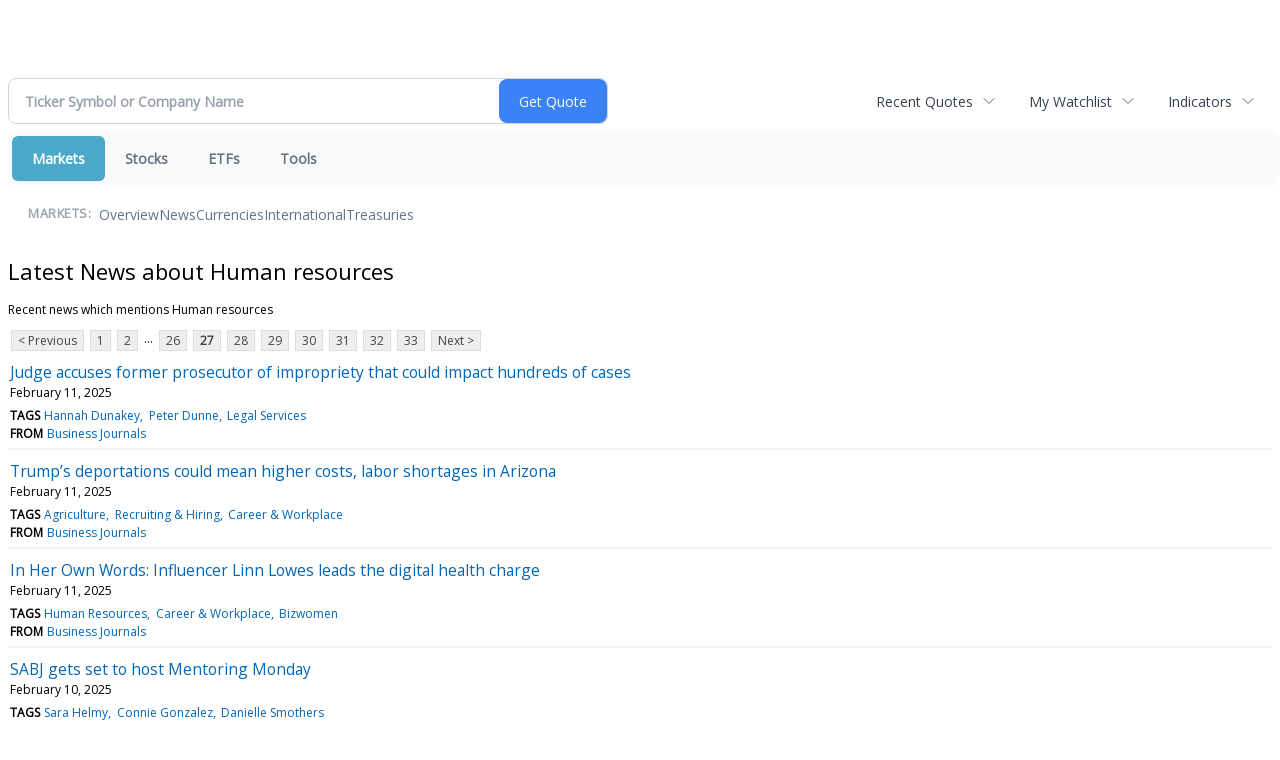

--- FILE ---
content_type: text/html; charset=UTF-8
request_url: http://finance.minyanville.com/minyanville/news/category?CurrentPage=26&Category=Human+resources
body_size: 35856
content:
<!doctype html>

 <head>
  <title>Daily Penny Alerts - Latest news about Human resources - Stock Market</title>
  <style>
   .cropped-image {
    width: 600px;
    height: 70px;
    background-position: center center;
    background-image: url(https://uspto.report/TM/77912671/mark);
    background-repeat: no-repeat;
   }
  </style>
 <meta name="viewport" content="width=device-width, initial-scale=1">
<meta name="description" content="Latest news about Human resources">
<meta name="robots" content="max-image-preview:large"><link rel="preconnect" href="https://fonts.googleapis.com">
<meta name="twitter:card" content="summary_large_image">
<meta name="twitter:title" content="Latest news about Human resources - Stock Market">
<meta name="twitter:description" content="Latest news about Human resources">
<meta name="twitter:image" content=""></head>
 <body>
  <div class = "cropped-image"></div>
  <div><!--FINANCIALCONTENT GOES HERE--></div>
 </body>

<div class="invc">
<link href="https://fonts.googleapis.com/css2?family=Open+Sans&display=swap" rel="stylesheet">


  <script src="//js.financialcontent.com/FCON/FCON.js" type="text/javascript"></script>
  <script type="text/javascript">
   FCON.initialize('//js.financialcontent.com/',false,'finance.minyanville.com','minyanville','');
  </script>
  
 <script type="text/javascript" id="dianomi_context_script" src="https://www.dianomi.com/js/contextfeed.js"></script>

<link rel="stylesheet" href="http://finance.minyanville.com/privatelabel/privatelabel1.css">
 <script type="text/javascript">
  document.FCON.setAutoReload(600);
 </script>

 <div class="nav">
  <link rel="stylesheet" href="http://finance.minyanville.com/widget/privatelabel/nav/investingnav2020.css"><div class="investing-nav-2020">
 <div class="investing-nav-2020-getquote">
  <div class="investing-nav-2020-getquote-widget" id="investingnav_tickerbox"></div>
 </div>
 <div class="investing-nav-2020-hotlinks">
  <div class="investing-nav-2020-hotlink">
   <a class="drop" hoverMenu="_next" href="http://finance.minyanville.com/minyanville/user/recentquotes">Recent Quotes</a>
   <div class="drop_items" style="display:none">
    <div class="morelink clearfix"><a href="http://finance.minyanville.com/minyanville/user/recentquotes">View Full List</a></div>
   </div>
  </div>
  <div class="investing-nav-2020-hotlink">
   <a class="drop" hoverMenu="_next" href="http://finance.minyanville.com/minyanville/user/watchlist">My Watchlist</a>
   <div class="drop_items" style="display:none">
    <div class="morelink clearfix"><a href="http://finance.minyanville.com/minyanville/user/watchlist">Create Watchlist</a></div>
   </div>
  </div>
  <div class="investing-nav-2020-hotlink">
   <a class="drop" hoverMenu="_next">Indicators</a>
   <div class="drop_items" style="display:none">
    <div class="clearfix"><a href="http://finance.minyanville.com/minyanville/quote?Symbol=DJI%3ADJI">DJI</a></div>
    <div class="clearfix"><a href="http://finance.minyanville.com/minyanville/quote?Symbol=NQ%3ACOMP">Nasdaq Composite</a></div>
    <div class="clearfix"><a href="http://finance.minyanville.com/minyanville/quote?Symbol=CBOE%3ASPX">SPX</a></div>
    <div class="clearfix"><a href="http://finance.minyanville.com/minyanville/quote?Symbol=CY%3AGOLD">Gold</a></div>
    <div class="clearfix"><a href="http://finance.minyanville.com/minyanville/quote?Symbol=CY%3AOIL">Crude Oil</a></div>
   </div>
  </div>
 </div>
 <div class="investing-nav-2020-menu">
  <div class="investing-nav-2020-menu-item active" hoverable="true"><a href="http://finance.minyanville.com/minyanville/markets">Markets</a></div>
  <div class="investing-nav-2020-menu-item " hoverable="true"><a href="http://finance.minyanville.com/minyanville/stocks">Stocks</a></div>
  <div class="investing-nav-2020-menu-item " hoverable="true"><a href="http://finance.minyanville.com/minyanville/funds">ETFs</a></div>
  <div class="investing-nav-2020-menu-item " hoverable="true"><a href="http://finance.minyanville.com/minyanville/user/login">Tools</a></div>
  <div class="investing-nav-2020-menu-final-item"></div>
 </div>
 <div class="investing-nav-2020-items">
  <div class="nav-level-indicator">Markets:</div>
  <div class="investing-nav-2020-items-item ">
   <a href="http://finance.minyanville.com/minyanville/markets">Overview</a>
  </div>
  <div class="investing-nav-2020-items-item ">
   <a href="http://finance.minyanville.com/minyanville/markets/news">News</a>
  </div>
  <div class="investing-nav-2020-items-item ">
   <a href="http://finance.minyanville.com/minyanville/currencies">Currencies</a>
  </div>
  <div class="investing-nav-2020-items-item ">
   <a href="http://finance.minyanville.com/minyanville/markets/international">International</a>
  </div>
  <div class="investing-nav-2020-items-item ">
   <a href="http://finance.minyanville.com/minyanville/markets/treasury">Treasuries</a>
  </div>
  <div class="investing-nav-2020-items-final-item"></div>
 </div>
</div>
<script type="text/javascript">
 document.FCON.loadLibraryImmediately('Hover');
 document.FCON.loadLibraryImmediately('QuoteAPI');
 document.FCON.loadLibraryImmediatelyCallback('TickerBox2020',
  function () {
   var opts = {};
   document.FCON.TickerBox2020.create(document.getElementById("investingnav_tickerbox"), opts);
  }
 );
</script>


 </div>

 <div class="fc-page fc-page-news-category">

<link rel="stylesheet" href="http://finance.minyanville.com/widget/privatelabel/header/header2020.css"><div class="header-2020">
 <h1>Latest News about Human resources</h1>
</div>

<p>Recent news which mentions Human resources</p>
<div class="numbered-page-nav-2020">
 <a href="http://finance.minyanville.com/minyanville/news/category?Category=Human+resources&amp;CurrentPage=25">&lt; Previous</a>
 <a class="" href="http://finance.minyanville.com/minyanville/news/category?Category=Human+resources">1</a>
 <a class="" href="http://finance.minyanville.com/minyanville/news/category?CurrentPage=1&amp;Category=Human+resources">2</a>
<div class="spacer">...</div>
 <a class="" href="http://finance.minyanville.com/minyanville/news/category?Category=Human+resources&amp;CurrentPage=25">26</a>
 <a class="active" href="http://finance.minyanville.com/minyanville/news/category?CurrentPage=26&amp;Category=Human+resources">27</a>
 <a class="" href="http://finance.minyanville.com/minyanville/news/category?Category=Human+resources&amp;CurrentPage=27">28</a>
 <a class="" href="http://finance.minyanville.com/minyanville/news/category?Category=Human+resources&amp;CurrentPage=28">29</a>
 <a class="" href="http://finance.minyanville.com/minyanville/news/category?CurrentPage=29&amp;Category=Human+resources">30</a>
 <a class="" href="http://finance.minyanville.com/minyanville/news/category?Category=Human+resources&amp;CurrentPage=30">31</a>
 <a class="" href="http://finance.minyanville.com/minyanville/news/category?Category=Human+resources&amp;CurrentPage=31">32</a>
 <a class="" href="http://finance.minyanville.com/minyanville/news/category?Category=Human+resources&amp;CurrentPage=32">33</a>
 <a href="http://finance.minyanville.com/minyanville/news/category?Category=Human+resources&amp;CurrentPage=27">Next &gt;</a>
</div>
<link rel="stylesheet" href="http://finance.minyanville.com/widget/privatelabel/nav/numberedpagenav1.css">
<div class="widget">
 <div class="headlines1">
 <div class="item news_item">
  <div class="title">
   <a target="" title="Judge accuses former prosecutor of impropriety that could impact hundreds of cases" href="http://finance.minyanville.com/minyanville/news/read/44552140/judge_accuses_former_prosecutor_of_impropriety_that_could_impact_hundreds_of_cases">Judge accuses former prosecutor of impropriety that could impact hundreds of cases</a>
   <div class="date" itemprop="datePublished">February 11, 2025</div>
  </div>
  <div class="meta related-tags"><span>Tags</span>
   <a href="http://finance.minyanville.com/minyanville/news/category?Category=Hannah+Dunakey">Hannah Dunakey</a>
   <a href="http://finance.minyanville.com/minyanville/news/category?Category=Peter+Dunne">Peter Dunne</a>
   <a href="http://finance.minyanville.com/minyanville/news/category?Category=Legal+Services">Legal Services</a>
  </div>
  <div class="meta related-channel"><span>From</span> <a href="http://finance.minyanville.com/minyanville/news/channelinfo?ChannelID=6928">Business Journals</a></div>
 </div>
 <div class="item news_item">
  <div class="title">
   <a target="" title="Trump&rsquo;s deportations could mean higher costs, labor shortages in Arizona" href="http://finance.minyanville.com/minyanville/news/read/44551574/trump%E2%80%99s_deportations_could_mean_higher_costs">Trump&rsquo;s deportations could mean higher costs, labor shortages in Arizona</a>
   <div class="date" itemprop="datePublished">February 11, 2025</div>
  </div>
  <div class="meta related-tags"><span>Tags</span>
   <a href="http://finance.minyanville.com/minyanville/news/category?Category=Agriculture">Agriculture</a>
   <a href="http://finance.minyanville.com/minyanville/news/category?Category=Recruiting+%26+Hiring">Recruiting &amp; Hiring</a>
   <a href="http://finance.minyanville.com/minyanville/news/category?Category=Career+%26+Workplace">Career &amp; Workplace</a>
  </div>
  <div class="meta related-channel"><span>From</span> <a href="http://finance.minyanville.com/minyanville/news/channelinfo?ChannelID=6928">Business Journals</a></div>
 </div>
 <div class="item news_item">
  <div class="title">
   <a target="" title="In Her Own Words: Influencer Linn Lowes leads the digital health charge" href="http://finance.minyanville.com/minyanville/news/read/44551467/in_her_own_words">In Her Own Words: Influencer Linn Lowes leads the digital health charge</a>
   <div class="date" itemprop="datePublished">February 11, 2025</div>
  </div>
  <div class="meta related-tags"><span>Tags</span>
   <a href="http://finance.minyanville.com/minyanville/news/category?Category=Human+Resources">Human Resources</a>
   <a href="http://finance.minyanville.com/minyanville/news/category?Category=Career+%26+Workplace">Career &amp; Workplace</a>
   <a href="http://finance.minyanville.com/minyanville/news/category?Category=Bizwomen">Bizwomen</a>
  </div>
  <div class="meta related-channel"><span>From</span> <a href="http://finance.minyanville.com/minyanville/news/channelinfo?ChannelID=6928">Business Journals</a></div>
 </div>
 <div class="item news_item">
  <div class="title">
   <a target="" title="SABJ gets set to host Mentoring Monday" href="http://finance.minyanville.com/minyanville/news/read/44550214/sabj_gets_set_to_host_mentoring_monday">SABJ gets set to host Mentoring Monday</a>
   <div class="date" itemprop="datePublished">February 10, 2025</div>
  </div>
  <div class="meta related-tags"><span>Tags</span>
   <a href="http://finance.minyanville.com/minyanville/news/category?Category=Sara+Helmy">Sara Helmy</a>
   <a href="http://finance.minyanville.com/minyanville/news/category?Category=Connie+Gonzalez">Connie Gonzalez</a>
   <a href="http://finance.minyanville.com/minyanville/news/category?Category=Danielle+Smothers">Danielle Smothers</a>
  </div>
  <div class="meta related-channel"><span>From</span> <a href="http://finance.minyanville.com/minyanville/news/channelinfo?ChannelID=6928">Business Journals</a></div>
 </div>
 <div class="item news_item">
  <div class="title">
   <a target="" title="Hazardous weather outlook issued for St. Louis as snow to hit Tuesday, Wednesday" href="http://finance.minyanville.com/minyanville/news/read/44549701/hazardous_weather_outlook_issued_for_st._louis_as_snow_to_hit_tuesday">Hazardous weather outlook issued for St. Louis as snow to hit Tuesday, Wednesday</a>
   <div class="date" itemprop="datePublished">February 10, 2025</div>
  </div>
  <div class="meta related-tags"><span>Tags</span>
   <a href="http://finance.minyanville.com/minyanville/news/category?Category=Career+%26+Workplace">Career &amp; Workplace</a>
   <a href="http://finance.minyanville.com/minyanville/news/category?Category=Human+Resources">Human Resources</a>
  </div>
  <div class="meta related-channel"><span>From</span> <a href="http://finance.minyanville.com/minyanville/news/channelinfo?ChannelID=6928">Business Journals</a></div>
 </div>
 <div class="item news_item">
  <div class="title">
   <a target="" title="In Her Own Words: Franchising hones Lisa Hudson&rsquo;s leadership skills" href="http://finance.minyanville.com/minyanville/news/read/44549610/in_her_own_words">In Her Own Words: Franchising hones Lisa Hudson&rsquo;s leadership skills</a>
   <div class="date" itemprop="datePublished">February 10, 2025</div>
  </div>
  <div class="meta related-tags"><span>Tags</span>
   <a href="http://finance.minyanville.com/minyanville/news/category?Category=Career+%26+Workplace">Career &amp; Workplace</a>
   <a href="http://finance.minyanville.com/minyanville/news/category?Category=Bizwomen">Bizwomen</a>
   <a href="http://finance.minyanville.com/minyanville/news/category?Category=Human+Resources">Human Resources</a>
  </div>
  <div class="meta related-channel"><span>From</span> <a href="http://finance.minyanville.com/minyanville/news/channelinfo?ChannelID=6928">Business Journals</a></div>
 </div>
 <div class="item news_item">
  <div class="title">
   <a target="" title="Strategies: Adopting a SMART goal framework" href="http://finance.minyanville.com/minyanville/news/read/44554117/strategies">Strategies: Adopting a SMART goal framework</a>
   <div class="date" itemprop="datePublished">February 09, 2025</div>
  </div>
  <div class="meta related-tags"><span>Tags</span>
   <a href="http://finance.minyanville.com/minyanville/news/category?Category=Human+Resources">Human Resources</a>
   <a href="http://finance.minyanville.com/minyanville/news/category?Category=Career+%26+Workplace">Career &amp; Workplace</a>
   <a href="http://finance.minyanville.com/minyanville/news/category?Category=Bizwomen">Bizwomen</a>
  </div>
  <div class="meta related-channel"><span>From</span> <a href="http://finance.minyanville.com/minyanville/news/channelinfo?ChannelID=6928">Business Journals</a></div>
 </div>
 <div class="item news_item">
  <div class="title">
   <a target="" title="Commentary: Troubling decline in women&#39;s workplace progress" href="http://finance.minyanville.com/minyanville/news/read/44547850/commentary">Commentary: Troubling decline in women&#39;s workplace progress</a>
   <div class="date" itemprop="datePublished">February 07, 2025</div>
  </div>
  <div class="meta related-tags"><span>Tags</span>
   <a href="http://finance.minyanville.com/minyanville/news/category?Category=Brooke+Thompson">Brooke Thompson</a>
   <a href="http://finance.minyanville.com/minyanville/news/category?Category=Elizabeth+L%2F+Hailer">Elizabeth L/ Hailer</a>
   <a href="http://finance.minyanville.com/minyanville/news/category?Category=Diversity%2C+Equity+and+Inclusion">Diversity, Equity and Inclusion</a>
  </div>
  <div class="meta related-channel"><span>From</span> <a href="http://finance.minyanville.com/minyanville/news/channelinfo?ChannelID=6928">Business Journals</a></div>
 </div>
 <div class="item news_item">
  <div class="title">
   <a target="" title="Dean Plocher&rsquo;s final weeks as speaker saw push for new hires, loss of liquor pantry" href="http://finance.minyanville.com/minyanville/news/read/44547147/dean_plocher%E2%80%99s_final_weeks_as_speaker_saw_push_for_new_hires">Dean Plocher&rsquo;s final weeks as speaker saw push for new hires, loss of liquor pantry</a>
   <div class="date" itemprop="datePublished">February 07, 2025</div>
  </div>
  <div class="meta related-tags"><span>Tags</span>
   <a href="http://finance.minyanville.com/minyanville/news/category?Category=Career+%26+Workplace">Career &amp; Workplace</a>
   <a href="http://finance.minyanville.com/minyanville/news/category?Category=Government+%26+Regulations">Government &amp; Regulations</a>
   <a href="http://finance.minyanville.com/minyanville/news/category?Category=Politics">Politics</a>
  </div>
  <div class="meta related-channel"><span>From</span> <a href="http://finance.minyanville.com/minyanville/news/channelinfo?ChannelID=6928">Business Journals</a></div>
 </div>
 <div class="item news_item">
  <div class="title">
   <a target="" title="In Her Own Words: Priya Abani moves from Alexa to AliveCor" href="http://finance.minyanville.com/minyanville/news/read/44547002/in_her_own_words">In Her Own Words: Priya Abani moves from Alexa to AliveCor</a>
   <div class="date" itemprop="datePublished">February 07, 2025</div>
  </div>
  <div class="meta related-tags"><span>Tags</span>
   <a href="http://finance.minyanville.com/minyanville/news/category?Category=Human+Resources">Human Resources</a>
   <a href="http://finance.minyanville.com/minyanville/news/category?Category=Career+%26+Workplace">Career &amp; Workplace</a>
   <a href="http://finance.minyanville.com/minyanville/news/category?Category=Bizwomen">Bizwomen</a>
  </div>
  <div class="meta related-channel"><span>From</span> <a href="http://finance.minyanville.com/minyanville/news/channelinfo?ChannelID=6928">Business Journals</a></div>
 </div>
 <div class="item news_item">
  <div class="title">
   <a target="" title="Rising Staff: Connecting Talent with Real Opportunities in the U.S. Job Market" href="http://finance.minyanville.com/minyanville/news/read/44546500/rising_staff">Rising Staff: Connecting Talent with Real Opportunities in the U.S. Job Market</a>
   <div class="date" itemprop="datePublished">February 06, 2025</div>
  </div>
  <div class="meta related-tags"><span>Tags</span>
   <a href="http://finance.minyanville.com/minyanville/news/category?Category=Manufacturing+%26+Industry">Manufacturing &amp; Industry</a>
   <a href="http://finance.minyanville.com/minyanville/news/category?Category=Employment">Employment</a>
   <a href="http://finance.minyanville.com/minyanville/news/category?Category=Business">Business</a>
  </div>
  <div class="meta related-channel"><span>From</span> <a href="http://finance.minyanville.com/minyanville/news/channelinfo?ChannelID=6958">Get News</a></div>
 </div>
 <div class="item news_item">
  <div class="title">
   <a target="" title="In Her Own Words: Why Lise Aangeenbrug left Jane Goodall behind" href="http://finance.minyanville.com/minyanville/news/read/44544224/in_her_own_words">In Her Own Words: Why Lise Aangeenbrug left Jane Goodall behind</a>
   <div class="date" itemprop="datePublished">February 06, 2025</div>
  </div>
  <div class="meta related-tags"><span>Tags</span>
   <a href="http://finance.minyanville.com/minyanville/news/category?Category=Career+%26+Workplace">Career &amp; Workplace</a>
   <a href="http://finance.minyanville.com/minyanville/news/category?Category=Bizwomen">Bizwomen</a>
   <a href="http://finance.minyanville.com/minyanville/news/category?Category=Human+Resources">Human Resources</a>
  </div>
  <div class="meta related-channel"><span>From</span> <a href="http://finance.minyanville.com/minyanville/news/channelinfo?ChannelID=6928">Business Journals</a></div>
 </div>
 <div class="item news_item">
  <div class="title">
   <a target="" title="Georgia Business Minds podcast guest Geoff Koski of KB Advisory Group says &lsquo;downtowns are resilient&rsquo;" href="http://finance.minyanville.com/minyanville/news/read/44544166/georgia_business_minds_podcast_guest_geoff_koski_of_kb_advisory_group_says_%E2%80%98downtowns_are_resilient%E2%80%99">Georgia Business Minds podcast guest Geoff Koski of KB Advisory Group says &lsquo;downtowns are resilient&rsquo;</a>
   <div class="date" itemprop="datePublished">February 06, 2025</div>
  </div>
  <div class="meta related-tags"><span>Tags</span>
   <a href="http://finance.minyanville.com/minyanville/news/category?Category=Commercial+Real+Estate">Commercial Real Estate</a>
   <a href="http://finance.minyanville.com/minyanville/news/category?Category=David+Rubinger">David Rubinger</a>
   <a href="http://finance.minyanville.com/minyanville/news/category?Category=Georgia+Business+Minds+2025">Georgia Business Minds 2025</a>
  </div>
  <div class="meta related-channel"><span>From</span> <a href="http://finance.minyanville.com/minyanville/news/channelinfo?ChannelID=6928">Business Journals</a></div>
 </div>
 <div class="item news_item">
  <div class="title">
   <a target="" title="NFTalk: Transforming Digital Asset Management with Advanced AI Technology" href="http://finance.minyanville.com/minyanville/news/read/44543758/nftalk">NFTalk: Transforming Digital Asset Management with Advanced AI Technology</a>
   <div class="date" itemprop="datePublished">February 05, 2025</div>
  </div>
  <div class="meta related-tags"><span>Tags</span>
   <a href="http://finance.minyanville.com/minyanville/news/category?Category=Gaming">Gaming</a>
   <a href="http://finance.minyanville.com/minyanville/news/category?Category=Personal+Finance">Personal Finance</a>
   <a href="http://finance.minyanville.com/minyanville/news/category?Category=Government+%26+Politics">Government &amp; Politics</a>
  </div>
  <div class="meta related-channel"><span>From</span> <a href="http://finance.minyanville.com/minyanville/news/channelinfo?ChannelID=6958">Get News</a></div>
 </div>
 <div class="item news_item">
  <div class="title">
   <a target="" title="Introducing the 2025 finalists for WNY&#39;s Healthiest Employers" href="http://finance.minyanville.com/minyanville/news/read/44542675/introducing_the_2025_finalists_for_wny&#39;s_healthiest_employers">Introducing the 2025 finalists for WNY&#39;s Healthiest Employers</a>
   <div class="date" itemprop="datePublished">February 05, 2025</div>
  </div>
  <div class="meta related-tags"><span>Tags</span>
   <a href="http://finance.minyanville.com/minyanville/news/category?Category=Best+Places+to+Work+Event+Hub+All+Markets">Best Places to Work Event Hub All Markets</a>
   <a href="http://finance.minyanville.com/minyanville/news/category?Category=Human+Resources">Human Resources</a>
   <a href="http://finance.minyanville.com/minyanville/news/category?Category=Career+%26+Workplace">Career &amp; Workplace</a>
  </div>
  <div class="meta related-channel"><span>From</span> <a href="http://finance.minyanville.com/minyanville/news/channelinfo?ChannelID=6928">Business Journals</a></div>
 </div>
 <div class="item news_item">
  <div class="title">
   <a target="" title="Connecting: The wisdom of a beginner&#39;s mind" href="http://finance.minyanville.com/minyanville/news/read/44542138/connecting">Connecting: The wisdom of a beginner&#39;s mind</a>
   <div class="date" itemprop="datePublished">February 05, 2025</div>
  </div>
  <div class="meta related-tags"><span>Tags</span>
   <a href="http://finance.minyanville.com/minyanville/news/category?Category=Human+Resources">Human Resources</a>
   <a href="http://finance.minyanville.com/minyanville/news/category?Category=Career+%26+Workplace">Career &amp; Workplace</a>
   <a href="http://finance.minyanville.com/minyanville/news/category?Category=Bizwomen">Bizwomen</a>
  </div>
  <div class="meta related-channel"><span>From</span> <a href="http://finance.minyanville.com/minyanville/news/channelinfo?ChannelID=6928">Business Journals</a></div>
 </div>
</div>

<link rel="stylesheet" href="http://finance.minyanville.com/widget/privatelabel/news/headlines1.css">
</div>
<div class="numbered-page-nav-2020">
 <a href="http://finance.minyanville.com/minyanville/news/category?Category=Human+resources&amp;CurrentPage=25">&lt; Previous</a>
 <a class="" href="http://finance.minyanville.com/minyanville/news/category?Category=Human+resources">1</a>
 <a class="" href="http://finance.minyanville.com/minyanville/news/category?CurrentPage=1&amp;Category=Human+resources">2</a>
<div class="spacer">...</div>
 <a class="" href="http://finance.minyanville.com/minyanville/news/category?Category=Human+resources&amp;CurrentPage=25">26</a>
 <a class="active" href="http://finance.minyanville.com/minyanville/news/category?CurrentPage=26&amp;Category=Human+resources">27</a>
 <a class="" href="http://finance.minyanville.com/minyanville/news/category?Category=Human+resources&amp;CurrentPage=27">28</a>
 <a class="" href="http://finance.minyanville.com/minyanville/news/category?Category=Human+resources&amp;CurrentPage=28">29</a>
 <a class="" href="http://finance.minyanville.com/minyanville/news/category?Category=Human+resources&amp;CurrentPage=29">30</a>
 <a class="" href="http://finance.minyanville.com/minyanville/news/category?Category=Human+resources&amp;CurrentPage=30">31</a>
 <a class="" href="http://finance.minyanville.com/minyanville/news/category?Category=Human+resources&amp;CurrentPage=31">32</a>
 <a class="" href="http://finance.minyanville.com/minyanville/news/category?Category=Human+resources&amp;CurrentPage=32">33</a>
 <a href="http://finance.minyanville.com/minyanville/news/category?Category=Human+resources&amp;CurrentPage=27">Next &gt;</a>
</div>

 </div>

 <link rel="stylesheet" href="http://finance.minyanville.com/widget/privatelabel/attribution/attribution1.css"><div class="attribution-2020">
 <div class="attribution-2020-ad">
  
 </div>
 
 <div class="attribution-2020-content">
  <a href="https://markets.financialcontent.com/stocks" class="attribution-2020-logo">
   <svg width="100%" height="100%" viewBox="0 0 807 223" xmlns="http://www.w3.org/2000/svg"
   ><g><path d="M45.227,65.333l37.694,-65.333l90.455,0l45.227,78.336l-45.227,78.336l-101.766,-0.049l0,-26.063l86.69,0l30.151,-52.224l-30.151,-52.224l-60.303,0l-22.622,39.221l-30.148,0Z" style="fill:#444;"/><path
      d="M95.401,173.849l-19.316,-30.152l19.316,-30.151l-22.368,0l-17.677,30.151l17.677,30.152l22.368,0Z"
      style="fill:#444;"/></g>
    <g><path d="M173.376,156.672l-37.694,65.333l-90.455,0l-45.227,-78.336l45.227,-78.336l101.766,0.048l0,26.064l-86.69,0l-30.152,52.224l30.152,52.224l60.303,0l22.622,-39.224l30.148,0.003Z" style="fill:#6eb4ff;"/>
     <path d="M123.201,48.156l19.317,30.152l-19.317,30.151l22.369,0l17.677,-30.151l-17.677,-30.152l-22.369,0Z"
           style="fill:#6eb4ff;"/></g>
    <path d="M261.018,110.937l0,-87.383l54.969,0l0,11.985l-36.783,0l0,26.57l30.23,0l0,12.044l-30.23,0l0,36.784l-18.186,0Z"
          style="fill:#6eb4ff;fill-rule:nonzero;"/>
    <path d="M332.267,110.937l0,-64.829l17.476,0l0,64.829l-17.476,0Zm0,-75.752l0,-14.584l17.476,0l0,14.584l-17.476,0Z"
          style="fill:#6eb4ff;fill-rule:nonzero;"/>
    <path d="M373.403,110.937l0,-64.829l17.477,0l0,12.222c5.707,-9.132 13.068,-13.698 22.082,-13.698c5.786,0 10.352,1.83 13.698,5.491c3.346,3.661 5.019,8.66 5.019,14.997l0,45.817l-17.477,0l0,-41.507c0,-7.361 -2.441,-11.041 -7.321,-11.041c-5.551,0 -10.884,3.916 -16.001,11.75l0,40.798l-17.477,0Z"
          style="fill:#6eb4ff;fill-rule:nonzero;"/>
    <path d="M486.395,103.97c-5.826,5.629 -12.065,8.443 -18.717,8.443c-5.668,0 -10.273,-1.732 -13.816,-5.196c-3.542,-3.463 -5.314,-7.951 -5.314,-13.461c0,-7.164 2.864,-12.685 8.591,-16.562c5.727,-3.877 13.924,-5.816 24.591,-5.816l4.665,0l0,-5.904c0,-6.731 -3.838,-10.096 -11.514,-10.096c-6.809,0 -13.698,1.929 -20.665,5.786l0,-12.045c7.912,-2.991 15.745,-4.487 23.5,-4.487c16.965,0 25.447,6.751 25.447,20.252l0,28.695c0,5.077 1.634,7.616 4.901,7.616c0.59,0 1.358,-0.079 2.302,-0.236l0.414,9.801c-3.7,1.102 -6.968,1.653 -9.802,1.653c-7.163,0 -11.769,-2.814 -13.816,-8.443l-0.767,0Zm0,-9.388l0,-13.166l-4.133,0c-11.297,0 -16.946,3.542 -16.946,10.627c0,2.402 0.817,4.419 2.451,6.052c1.633,1.634 3.651,2.451 6.052,2.451c4.093,0 8.285,-1.988 12.576,-5.964Z"
          style="fill:#6eb4ff;fill-rule:nonzero;"/>
    <path d="M527.531,110.937l0,-64.829l17.477,0l0,12.222c5.707,-9.132 13.068,-13.698 22.082,-13.698c5.786,0 10.352,1.83 13.698,5.491c3.346,3.661 5.019,8.66 5.019,14.997l0,45.817l-17.477,0l0,-41.507c0,-7.361 -2.441,-11.041 -7.321,-11.041c-5.55,0 -10.884,3.916 -16.001,11.75l0,40.798l-17.477,0Z"
          style="fill:#6eb4ff;fill-rule:nonzero;"/>
    <path d="M656.583,109.52c-7.243,1.929 -13.954,2.893 -20.134,2.893c-10.352,0 -18.53,-3.04 -24.532,-9.122c-6.003,-6.081 -9.004,-14.357 -9.004,-24.827c0,-10.589 3.089,-18.874 9.269,-24.858c6.18,-5.983 14.722,-8.974 25.625,-8.974c5.274,0 11.356,0.846 18.244,2.539l0,12.635c-7.164,-2.322 -12.891,-3.484 -17.181,-3.484c-5.235,0 -9.447,2.008 -12.636,6.023c-3.188,4.015 -4.782,9.348 -4.782,16c0,6.81 1.722,12.262 5.166,16.355c3.444,4.094 8.04,6.141 13.787,6.141c5.235,0 10.628,-1.142 16.178,-3.425l0,12.104Z"
          style="fill:#6eb4ff;fill-rule:nonzero;"/>
    <path d="M674.928,110.937l0,-64.829l17.477,0l0,64.829l-17.477,0Zm0,-75.752l0,-14.584l17.477,0l0,14.584l-17.477,0Z"
          style="fill:#6eb4ff;fill-rule:nonzero;"/>
    <path d="M747.83,103.97c-5.826,5.629 -12.065,8.443 -18.717,8.443c-5.668,0 -10.273,-1.732 -13.816,-5.196c-3.542,-3.463 -5.314,-7.951 -5.314,-13.461c0,-7.164 2.864,-12.685 8.591,-16.562c5.727,-3.877 13.924,-5.816 24.591,-5.816l4.665,0l0,-5.904c0,-6.731 -3.838,-10.096 -11.513,-10.096c-6.81,0 -13.698,1.929 -20.666,5.786l0,-12.045c7.912,-2.991 15.745,-4.487 23.5,-4.487c16.965,0 25.447,6.751 25.447,20.252l0,28.695c0,5.077 1.634,7.616 4.901,7.616c0.59,0 1.358,-0.079 2.302,-0.236l0.414,9.801c-3.7,1.102 -6.967,1.653 -9.802,1.653c-7.163,0 -11.769,-2.814 -13.816,-8.443l-0.767,0Zm0,-9.388l0,-13.166l-4.133,0c-11.297,0 -16.945,3.542 -16.945,10.627c0,2.402 0.816,4.419 2.45,6.052c1.633,1.634 3.651,2.451 6.052,2.451c4.093,0 8.285,-1.988 12.576,-5.964Z"
          style="fill:#6eb4ff;fill-rule:nonzero;"/>
    <rect x="788.966" y="17.708" width="17.477" height="93.229" style="fill:#6eb4ff;fill-rule:nonzero;"/>
    <path d="M294.968,186.515c-1.161,7.98 -3.628,11.173 -8.707,11.173c-5.949,0 -9.721,-8.344 -9.721,-20.097c0,-12.261 3.409,-19.081 9.286,-19.081c5.296,0 8.053,3.555 8.779,11.535l13.495,-3.047c-2.032,-11.536 -9.722,-17.92 -21.548,-17.92c-14.656,0 -23.797,11.1 -23.797,29.021c0,19.226 8.343,29.02 24.45,29.02c11.608,0 18.573,-6.021 21.693,-18.863l-13.93,-1.741Z"
          style="fill:#444;fill-rule:nonzero;"/>
    <path d="M366.722,149.078c-14.148,0 -24.088,8.706 -24.088,29.021c0,20.314 9.94,29.02 24.088,29.02c14.147,0 24.087,-8.706 24.087,-29.02c0,-20.315 -9.94,-29.021 -24.087,-29.021Zm0,48.61c-6.385,0 -9.94,-5.224 -9.94,-19.589c0,-14.366 3.555,-19.589 9.94,-19.589c6.384,0 9.939,5.223 9.939,19.589c0,14.365 -3.555,19.589 -9.939,19.589Z"
          style="fill:#444;fill-rule:nonzero;"/>
    <path d="M461.982,149.803l0,16.615c0,9.432 0.508,19.371 1.451,28.73l-0.653,0c-0.87,-3.917 -1.958,-7.835 -3.337,-11.608l-12.044,-33.737l-18.863,0l0,56.591l11.753,0l0,-15.091c0,-7.908 -0.435,-20.967 -1.378,-30.254l0.653,0c0.87,3.918 1.886,7.836 3.265,11.608l12.043,33.737l18.864,0l0,-56.591l-11.754,0Z"
          style="fill:#444;fill-rule:nonzero;"/>
    <path d="M553.543,149.803l-43.531,0l0,10.52l15.236,0l0,46.071l13.059,0l0,-46.071l15.236,0l0,-10.52Z"
          style="fill:#444;fill-rule:nonzero;"/>
    <path d="M602.878,196.599l0,-14.147l18.864,0l0,-9.432l-18.864,0l0,-13.422l20.968,0l0,-9.795l-34.027,0l0,56.591l34.68,0l0,-9.795l-21.621,0Z"
          style="fill:#444;fill-rule:nonzero;"/>
    <path d="M694.947,149.803l0,16.615c0,9.432 0.508,19.371 1.451,28.73l-0.653,0c-0.871,-3.917 -1.959,-7.835 -3.338,-11.608l-12.043,-33.737l-18.864,0l0,56.591l11.754,0l0,-15.091c0,-7.908 -0.436,-20.967 -1.379,-30.254l0.653,0c0.871,3.918 1.886,7.836 3.265,11.608l12.044,33.737l18.863,0l0,-56.591l-11.753,0Z"
          style="fill:#444;fill-rule:nonzero;"/>
    <path d="M786.507,149.803l-43.531,0l0,10.52l15.236,0l0,46.071l13.059,0l0,-46.071l15.236,0l0,-10.52Z"
          style="fill:#444;fill-rule:nonzero;"/></svg>
  </a>
  
  <div class="attribution-2020-info">
   Stock Quote API &amp; Stock News API supplied by <a href="https://www.cloudquote.io">www.cloudquote.io</a><br />
   Quotes delayed at least 20 minutes.<br />
   By accessing this page, you agree to the <a href="https://www.financialcontent.com/privacy" target="_blank">Privacy Policy</a> and <a href="https://www.financialcontent.com/tos" target="_blank">Terms Of Service</a>.
  </div>
  
  <div class="social">
   <a href="https://x.com/fincontent" target="_blank" aria-label="X (Twitter)">
    <svg xmlns="http://www.w3.org/2000/svg" width="16" height="16" fill="currentColor" viewBox="0 0 16 16">
     <path d="M12.6.75h2.454l-5.36 6.142L16 15.25h-4.937l-3.867-5.07-4.425 5.07H.316l5.733-6.57L0 .75h5.063l3.495 4.633L12.601.75Zm-.86 13.028h1.36L4.323 2.145H2.865z"/>
    </svg>
   </a>
   <a href="https://www.facebook.com/financialcontent/" target="_blank" aria-label="Facebook">
    <svg xmlns="http://www.w3.org/2000/svg" width="16" height="16" fill="currentColor" viewBox="0 0 16 16">
     <path d="M16 8.049c0-4.446-3.582-8.05-8-8.05C3.58 0-.002 3.603-.002 8.05c0 4.017 2.926 7.347 6.75 7.951v-5.625h-2.03V8.05H6.75V6.275c0-2.017 1.195-3.131 3.022-3.131.876 0 1.791.157 1.791.157v1.98h-1.009c-.993 0-1.303.621-1.303 1.258v1.51h2.218l-.354 2.326H9.25V16c3.824-.604 6.75-3.934 6.75-7.951"/>
    </svg>
   </a>
   <a href="https://www.linkedin.com/company/financialcontent-inc." target="_blank" aria-label="LinkedIn">
    <svg xmlns="http://www.w3.org/2000/svg" width="16" height="16" fill="currentColor" viewBox="0 0 16 16">
     <path d="M0 1.146C0 .513.526 0 1.175 0h13.65C15.474 0 16 .513 16 1.146v13.708c0 .633-.526 1.146-1.175 1.146H1.175C.526 16 0 15.487 0 14.854zm4.943 12.248V6.169H2.542v7.225zm-1.2-8.212c.837 0 1.358-.554 1.358-1.248-.015-.709-.52-1.248-1.342-1.248S2.4 3.226 2.4 3.934c0 .694.521 1.248 1.327 1.248zm4.908 8.212V9.359c0-.216.016-.432.08-.586.173-.431.568-.878 1.232-.878.869 0 1.216.662 1.216 1.634v3.865h2.401V9.25c0-2.22-1.184-3.252-2.764-3.252-1.274 0-1.845.7-2.165 1.193v.025h-.016l.016-.025V6.169h-2.4c.03.678 0 7.225 0 7.225z"/>
    </svg>
   </a>
   <a href="https://www.instagram.com/financialcontent_com" target="_blank" aria-label="Instagram">
    <svg xmlns="http://www.w3.org/2000/svg" width="16" height="16" fill="currentColor" viewBox="0 0 16 16">
     <path d="M8 0C5.829 0 5.556.01 4.703.048 3.85.088 3.269.222 2.76.42a3.9 3.9 0 0 0-1.417.923A3.9 3.9 0 0 0 .42 2.76C.222 3.268.087 3.85.048 4.7.01 5.555 0 5.827 0 8.001c0 2.172.01 2.444.048 3.297.04.852.174 1.433.372 1.942.205.526.478.972.923 1.417.444.445.89.719 1.416.923.51.198 1.09.333 1.942.372C5.555 15.99 5.827 16 8 16s2.444-.01 3.298-.048c.851-.04 1.434-.174 1.943-.372a3.9 3.9 0 0 0 1.416-.923c.445-.445.718-.891.923-1.417.197-.509.332-1.09.372-1.942C15.99 10.445 16 10.173 16 8s-.01-2.445-.048-3.299c-.04-.851-.175-1.433-.372-1.941a3.9 3.9 0 0 0-.923-1.417A3.9 3.9 0 0 0 13.24.42c-.51-.198-1.092-.333-1.943-.372C10.443.01 10.172 0 7.998 0zm-.717 1.442h.718c2.136 0 2.389.007 3.232.046.78.035 1.204.166 1.486.275.373.145.64.319.92.599s.453.546.598.92c.11.281.24.705.275 1.485.039.843.047 1.096.047 3.231s-.008 2.389-.047 3.232c-.035.78-.166 1.203-.275 1.485a2.5 2.5 0 0 1-.599.919c-.28.28-.546.453-.92.598-.28.11-.704.24-1.485.276-.843.038-1.096.047-3.232.047s-2.39-.009-3.233-.047c-.78-.036-1.203-.166-1.485-.276a2.5 2.5 0 0 1-.92-.598 2.5 2.5 0 0 1-.6-.92c-.109-.281-.24-.705-.275-1.485-.038-.843-.046-1.096-.046-3.233s.008-2.388.046-3.231c.036-.78.166-1.204.276-1.486.145-.373.319-.64.599-.92s.546-.453.92-.598c.282-.11.705-.24 1.485-.276.738-.034 1.024-.044 2.515-.045zm4.988 1.328a.96.96 0 1 0 0 1.92.96.96 0 0 0 0-1.92m-4.27 1.122a4.109 4.109 0 1 0 0 8.217 4.109 4.109 0 0 0 0-8.217m0 1.441a2.667 2.667 0 1 1 0 5.334 2.667 2.667 0 0 1 0-5.334"/>
    </svg>
   </a>
  </div>
 </div>
 
 <div class="attribution-2020-copyright">
  &copy; 2025 FinancialContent. All rights reserved.
 </div>
</div>

  <!-- Global site tag (gtag.js) - Google Analytics -->
  <script async src="https://www.googletagmanager.com/gtag/js?id=UA-8590502-3"></script>
  <script>
   window.dataLayer = window.dataLayer || [];
    function gtag(){dataLayer.push(arguments);}
    gtag('js', new Date());

    gtag('config', 'UA-8590502-3');
  </script>
 </div>




